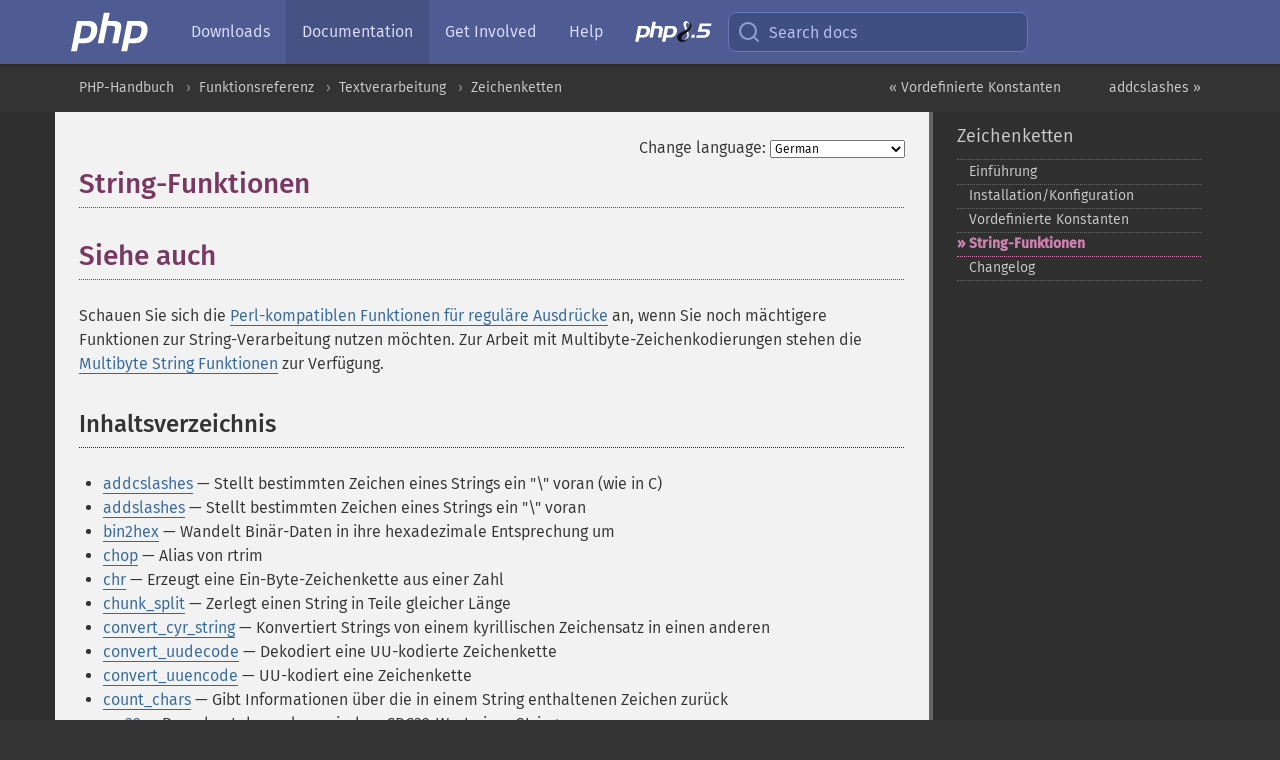

--- FILE ---
content_type: text/html; charset=utf-8
request_url: https://www.php.net/manual/de/ref.strings.php
body_size: 11232
content:
<!DOCTYPE html>
<html xmlns="http://www.w3.org/1999/xhtml" lang="de">
<head>

  <meta charset="utf-8">
  <meta name="viewport" content="width=device-width, initial-scale=1.0">

     <base href="https://www.php.net/manual/de/ref.strings.php">
  
  <title>PHP: String-Funktionen - Manual</title>

      <link rel="stylesheet" type="text/css" href="/cached.php?t=1756715876&amp;f=/fonts/Fira/fira.css" media="screen">
      <link rel="stylesheet" type="text/css" href="/cached.php?t=1756715876&amp;f=/fonts/Font-Awesome/css/fontello.css" media="screen">
      <link rel="stylesheet" type="text/css" href="/cached.php?t=1763585401&amp;f=/styles/theme-base.css" media="screen">
      <link rel="stylesheet" type="text/css" href="/cached.php?t=1763575802&amp;f=/styles/theme-medium.css" media="screen">
  
 <link rel="icon" type="image/svg+xml" sizes="any" href="https://www.php.net/favicon.svg?v=2">
 <link rel="icon" type="image/png" sizes="196x196" href="https://www.php.net/favicon-196x196.png?v=2">
 <link rel="icon" type="image/png" sizes="32x32" href="https://www.php.net/favicon-32x32.png?v=2">
 <link rel="icon" type="image/png" sizes="16x16" href="https://www.php.net/favicon-16x16.png?v=2">
 <link rel="shortcut icon" href="https://www.php.net/favicon.ico?v=2">

 <link rel="search" type="application/opensearchdescription+xml" href="https://www.php.net/phpnetimprovedsearch.src" title="Add PHP.net search">
 <link rel="alternate" type="application/atom+xml" href="https://www.php.net/releases/feed.php" title="PHP Release feed">
 <link rel="alternate" type="application/atom+xml" href="https://www.php.net/feed.atom" title="PHP: Hypertext Preprocessor">

 <link rel="canonical" href="https://www.php.net/manual/de/ref.strings.php">
 <link rel="shorturl" href="https://www.php.net/strings">
 <link rel="alternate" href="https://www.php.net/strings" hreflang="x-default">

 <link rel="contents" href="https://www.php.net/manual/de/index.php">
 <link rel="index" href="https://www.php.net/manual/de/book.strings.php">
 <link rel="prev" href="https://www.php.net/manual/de/string.constants.php">
 <link rel="next" href="https://www.php.net/manual/de/function.addcslashes.php">

 <link rel="alternate" href="https://www.php.net/manual/en/ref.strings.php" hreflang="en">
 <link rel="alternate" href="https://www.php.net/manual/de/ref.strings.php" hreflang="de">
 <link rel="alternate" href="https://www.php.net/manual/es/ref.strings.php" hreflang="es">
 <link rel="alternate" href="https://www.php.net/manual/fr/ref.strings.php" hreflang="fr">
 <link rel="alternate" href="https://www.php.net/manual/it/ref.strings.php" hreflang="it">
 <link rel="alternate" href="https://www.php.net/manual/ja/ref.strings.php" hreflang="ja">
 <link rel="alternate" href="https://www.php.net/manual/pt_BR/ref.strings.php" hreflang="pt_BR">
 <link rel="alternate" href="https://www.php.net/manual/ru/ref.strings.php" hreflang="ru">
 <link rel="alternate" href="https://www.php.net/manual/tr/ref.strings.php" hreflang="tr">
 <link rel="alternate" href="https://www.php.net/manual/uk/ref.strings.php" hreflang="uk">
 <link rel="alternate" href="https://www.php.net/manual/zh/ref.strings.php" hreflang="zh">

<link rel="stylesheet" type="text/css" href="/cached.php?t=1756715876&amp;f=/fonts/Fira/fira.css" media="screen">
<link rel="stylesheet" type="text/css" href="/cached.php?t=1756715876&amp;f=/fonts/Font-Awesome/css/fontello.css" media="screen">
<link rel="stylesheet" type="text/css" href="/cached.php?t=1763585401&amp;f=/styles/theme-base.css" media="screen">
<link rel="stylesheet" type="text/css" href="/cached.php?t=1763575802&amp;f=/styles/theme-medium.css" media="screen">


 <base href="https://www.php.net/manual/de/ref.strings.php">

<meta name="Description" content="String-Funktionen" />

<meta name="twitter:card" content="summary_large_image" />
<meta name="twitter:site" content="@official_php" />
<meta name="twitter:title" content="PHP: String-Funktionen - Manual" />
<meta name="twitter:description" content="String-Funktionen" />
<meta name="twitter:creator" content="@official_php" />
<meta name="twitter:image:src" content="https://www.php.net/images/meta-image.png" />

<meta itemprop="name" content="PHP: String-Funktionen - Manual" />
<meta itemprop="description" content="String-Funktionen" />
<meta itemprop="image" content="https://www.php.net/images/meta-image.png" />

<meta property="og:image" content="https://www.php.net/images/meta-image.png" />
<meta property="og:description" content="String-Funktionen" />

<link href="https://fosstodon.org/@php" rel="me" />
<!-- Matomo -->
<script>
    var _paq = window._paq = window._paq || [];
    /* tracker methods like "setCustomDimension" should be called before "trackPageView" */
    _paq.push(["setDoNotTrack", true]);
    _paq.push(["disableCookies"]);
    _paq.push(['trackPageView']);
    _paq.push(['enableLinkTracking']);
    (function() {
        var u="https://analytics.php.net/";
        _paq.push(['setTrackerUrl', u+'matomo.php']);
        _paq.push(['setSiteId', '1']);
        var d=document, g=d.createElement('script'), s=d.getElementsByTagName('script')[0];
        g.async=true; g.src=u+'matomo.js'; s.parentNode.insertBefore(g,s);
    })();
</script>
<!-- End Matomo Code -->
</head>
<body class="docs "><a href="/x-myracloud-5958a2bbbed300a9b9ac631223924e0b/1765122315.027" style="display:  none">update page now</a>

<nav class="navbar navbar-fixed-top">
  <div class="navbar__inner">
    <a href="/" aria-label="PHP Home" class="navbar__brand">
      <img
        src="/images/logos/php-logo-white.svg"
        aria-hidden="true"
        width="80"
        height="40"
      >
    </a>

    <div
      id="navbar__offcanvas"
      tabindex="-1"
      class="navbar__offcanvas"
      aria-label="Menu"
    >
      <button
        id="navbar__close-button"
        class="navbar__icon-item navbar_icon-item--visually-aligned navbar__close-button"
      >
        <svg xmlns="http://www.w3.org/2000/svg" width="24" viewBox="0 0 24 24" fill="currentColor"><path d="M19,6.41L17.59,5L12,10.59L6.41,5L5,6.41L10.59,12L5,17.59L6.41,19L12,13.41L17.59,19L19,17.59L13.41,12L19,6.41Z" /></svg>
      </button>

      <ul class="navbar__nav">
                            <li class="navbar__item">
              <a
                href="/downloads.php"
                                class="navbar__link  "
              >
                                  Downloads                              </a>
          </li>
                            <li class="navbar__item">
              <a
                href="/docs.php"
                aria-current="page"                class="navbar__link navbar__link--active "
              >
                                  Documentation                              </a>
          </li>
                            <li class="navbar__item">
              <a
                href="/get-involved.php"
                                class="navbar__link  "
              >
                                  Get Involved                              </a>
          </li>
                            <li class="navbar__item">
              <a
                href="/support.php"
                                class="navbar__link  "
              >
                                  Help                              </a>
          </li>
                            <li class="navbar__item">
              <a
                href="/releases/8.5/index.php"
                                class="navbar__link  navbar__release"
              >
                                  <img src="/images/php8/logo_php8_5.svg" alt="PHP 8.5">
                              </a>
          </li>
              </ul>
    </div>

    <div class="navbar__right">
        
      
      <!-- Desktop default search -->
      <form
        action="/manual-lookup.php"
        class="navbar__search-form"
      >
        <label for="navbar__search-input" aria-label="Search docs">
          <svg
  xmlns="http://www.w3.org/2000/svg"
  aria-hidden="true"
  width="24"
  viewBox="0 0 24 24"
  fill="none"
  stroke="currentColor"
  stroke-width="2"
  stroke-linecap="round"
  stroke-linejoin="round"
>
  <circle cx="11" cy="11" r="8"></circle>
  <line x1="21" y1="21" x2="16.65" y2="16.65"></line>
</svg>        </label>
        <input
          type="search"
          name="pattern"
          id="navbar__search-input"
          class="navbar__search-input"
          placeholder="Search docs"
          accesskey="s"
        >
        <input type="hidden" name="scope" value="quickref">
      </form>

      <!-- Desktop encanced search -->
      <button
        id="navbar__search-button"
        class="navbar__search-button"
        hidden
      >
        <svg
  xmlns="http://www.w3.org/2000/svg"
  aria-hidden="true"
  width="24"
  viewBox="0 0 24 24"
  fill="none"
  stroke="currentColor"
  stroke-width="2"
  stroke-linecap="round"
  stroke-linejoin="round"
>
  <circle cx="11" cy="11" r="8"></circle>
  <line x1="21" y1="21" x2="16.65" y2="16.65"></line>
</svg>        Search docs
      </button>

        
      <!-- Mobile default items -->
      <a
        id="navbar__search-link"
        href="/lookup-form.php"
        aria-label="Search docs"
        class="navbar__icon-item navbar__search-link"
      >
        <svg
  xmlns="http://www.w3.org/2000/svg"
  aria-hidden="true"
  width="24"
  viewBox="0 0 24 24"
  fill="none"
  stroke="currentColor"
  stroke-width="2"
  stroke-linecap="round"
  stroke-linejoin="round"
>
  <circle cx="11" cy="11" r="8"></circle>
  <line x1="21" y1="21" x2="16.65" y2="16.65"></line>
</svg>      </a>
      <a
        id="navbar__menu-link"
        href="/menu.php"
        aria-label="Menu"
        class="navbar__icon-item navbar_icon-item--visually-aligned navbar_menu-link"
      >
        <svg xmlns="http://www.w3.org/2000/svg"
  aria-hidden="true"
  width="24"
  viewBox="0 0 24 24"
  fill="currentColor"
>
  <path d="M3,6H21V8H3V6M3,11H21V13H3V11M3,16H21V18H3V16Z" />
</svg>      </a>

      <!-- Mobile enhanced items -->
      <button
        id="navbar__search-button-mobile"
        aria-label="Search docs"
        class="navbar__icon-item navbar__search-button-mobile"
        hidden
      >
        <svg
  xmlns="http://www.w3.org/2000/svg"
  aria-hidden="true"
  width="24"
  viewBox="0 0 24 24"
  fill="none"
  stroke="currentColor"
  stroke-width="2"
  stroke-linecap="round"
  stroke-linejoin="round"
>
  <circle cx="11" cy="11" r="8"></circle>
  <line x1="21" y1="21" x2="16.65" y2="16.65"></line>
</svg>      </button>
      <button
        id="navbar__menu-button"
        aria-label="Menu"
        class="navbar__icon-item navbar_icon-item--visually-aligned"
        hidden
      >
        <svg xmlns="http://www.w3.org/2000/svg"
  aria-hidden="true"
  width="24"
  viewBox="0 0 24 24"
  fill="currentColor"
>
  <path d="M3,6H21V8H3V6M3,11H21V13H3V11M3,16H21V18H3V16Z" />
</svg>      </button>
    </div>

    <div
      id="navbar__backdrop"
      class="navbar__backdrop"
    ></div>
  </div>

  <div id="flash-message"></div>
</nav>
<nav id="trick"><div><dl>
<dt><a href='/manual/en/getting-started.php'>Getting Started</a></dt>
	<dd><a href='/manual/en/introduction.php'>Introduction</a></dd>
	<dd><a href='/manual/en/tutorial.php'>A simple tutorial</a></dd>
<dt><a href='/manual/en/langref.php'>Language Reference</a></dt>
	<dd><a href='/manual/en/language.basic-syntax.php'>Basic syntax</a></dd>
	<dd><a href='/manual/en/language.types.php'>Types</a></dd>
	<dd><a href='/manual/en/language.variables.php'>Variables</a></dd>
	<dd><a href='/manual/en/language.constants.php'>Constants</a></dd>
	<dd><a href='/manual/en/language.expressions.php'>Expressions</a></dd>
	<dd><a href='/manual/en/language.operators.php'>Operators</a></dd>
	<dd><a href='/manual/en/language.control-structures.php'>Control Structures</a></dd>
	<dd><a href='/manual/en/language.functions.php'>Functions</a></dd>
	<dd><a href='/manual/en/language.oop5.php'>Classes and Objects</a></dd>
	<dd><a href='/manual/en/language.namespaces.php'>Namespaces</a></dd>
	<dd><a href='/manual/en/language.enumerations.php'>Enumerations</a></dd>
	<dd><a href='/manual/en/language.errors.php'>Errors</a></dd>
	<dd><a href='/manual/en/language.exceptions.php'>Exceptions</a></dd>
	<dd><a href='/manual/en/language.fibers.php'>Fibers</a></dd>
	<dd><a href='/manual/en/language.generators.php'>Generators</a></dd>
	<dd><a href='/manual/en/language.attributes.php'>Attributes</a></dd>
	<dd><a href='/manual/en/language.references.php'>References Explained</a></dd>
	<dd><a href='/manual/en/reserved.variables.php'>Predefined Variables</a></dd>
	<dd><a href='/manual/en/reserved.exceptions.php'>Predefined Exceptions</a></dd>
	<dd><a href='/manual/en/reserved.interfaces.php'>Predefined Interfaces and Classes</a></dd>
	<dd><a href='/manual/en/reserved.attributes.php'>Predefined Attributes</a></dd>
	<dd><a href='/manual/en/context.php'>Context options and parameters</a></dd>
	<dd><a href='/manual/en/wrappers.php'>Supported Protocols and Wrappers</a></dd>
</dl>
<dl>
<dt><a href='/manual/en/security.php'>Security</a></dt>
	<dd><a href='/manual/en/security.intro.php'>Introduction</a></dd>
	<dd><a href='/manual/en/security.general.php'>General considerations</a></dd>
	<dd><a href='/manual/en/security.cgi-bin.php'>Installed as CGI binary</a></dd>
	<dd><a href='/manual/en/security.apache.php'>Installed as an Apache module</a></dd>
	<dd><a href='/manual/en/security.sessions.php'>Session Security</a></dd>
	<dd><a href='/manual/en/security.filesystem.php'>Filesystem Security</a></dd>
	<dd><a href='/manual/en/security.database.php'>Database Security</a></dd>
	<dd><a href='/manual/en/security.errors.php'>Error Reporting</a></dd>
	<dd><a href='/manual/en/security.variables.php'>User Submitted Data</a></dd>
	<dd><a href='/manual/en/security.hiding.php'>Hiding PHP</a></dd>
	<dd><a href='/manual/en/security.current.php'>Keeping Current</a></dd>
<dt><a href='/manual/en/features.php'>Features</a></dt>
	<dd><a href='/manual/en/features.http-auth.php'>HTTP authentication with PHP</a></dd>
	<dd><a href='/manual/en/features.cookies.php'>Cookies</a></dd>
	<dd><a href='/manual/en/features.sessions.php'>Sessions</a></dd>
	<dd><a href='/manual/en/features.file-upload.php'>Handling file uploads</a></dd>
	<dd><a href='/manual/en/features.remote-files.php'>Using remote files</a></dd>
	<dd><a href='/manual/en/features.connection-handling.php'>Connection handling</a></dd>
	<dd><a href='/manual/en/features.persistent-connections.php'>Persistent Database Connections</a></dd>
	<dd><a href='/manual/en/features.commandline.php'>Command line usage</a></dd>
	<dd><a href='/manual/en/features.gc.php'>Garbage Collection</a></dd>
	<dd><a href='/manual/en/features.dtrace.php'>DTrace Dynamic Tracing</a></dd>
</dl>
<dl>
<dt><a href='/manual/en/funcref.php'>Function Reference</a></dt>
	<dd><a href='/manual/en/refs.basic.php.php'>Affecting PHP's Behaviour</a></dd>
	<dd><a href='/manual/en/refs.utilspec.audio.php'>Audio Formats Manipulation</a></dd>
	<dd><a href='/manual/en/refs.remote.auth.php'>Authentication Services</a></dd>
	<dd><a href='/manual/en/refs.utilspec.cmdline.php'>Command Line Specific Extensions</a></dd>
	<dd><a href='/manual/en/refs.compression.php'>Compression and Archive Extensions</a></dd>
	<dd><a href='/manual/en/refs.crypto.php'>Cryptography Extensions</a></dd>
	<dd><a href='/manual/en/refs.database.php'>Database Extensions</a></dd>
	<dd><a href='/manual/en/refs.calendar.php'>Date and Time Related Extensions</a></dd>
	<dd><a href='/manual/en/refs.fileprocess.file.php'>File System Related Extensions</a></dd>
	<dd><a href='/manual/en/refs.international.php'>Human Language and Character Encoding Support</a></dd>
	<dd><a href='/manual/en/refs.utilspec.image.php'>Image Processing and Generation</a></dd>
	<dd><a href='/manual/en/refs.remote.mail.php'>Mail Related Extensions</a></dd>
	<dd><a href='/manual/en/refs.math.php'>Mathematical Extensions</a></dd>
	<dd><a href='/manual/en/refs.utilspec.nontext.php'>Non-Text MIME Output</a></dd>
	<dd><a href='/manual/en/refs.fileprocess.process.php'>Process Control Extensions</a></dd>
	<dd><a href='/manual/en/refs.basic.other.php'>Other Basic Extensions</a></dd>
	<dd><a href='/manual/en/refs.remote.other.php'>Other Services</a></dd>
	<dd><a href='/manual/en/refs.search.php'>Search Engine Extensions</a></dd>
	<dd><a href='/manual/en/refs.utilspec.server.php'>Server Specific Extensions</a></dd>
	<dd><a href='/manual/en/refs.basic.session.php'>Session Extensions</a></dd>
	<dd><a href='/manual/en/refs.basic.text.php'>Text Processing</a></dd>
	<dd><a href='/manual/en/refs.basic.vartype.php'>Variable and Type Related Extensions</a></dd>
	<dd><a href='/manual/en/refs.webservice.php'>Web Services</a></dd>
	<dd><a href='/manual/en/refs.utilspec.windows.php'>Windows Only Extensions</a></dd>
	<dd><a href='/manual/en/refs.xml.php'>XML Manipulation</a></dd>
	<dd><a href='/manual/en/refs.ui.php'>GUI Extensions</a></dd>
</dl>
<dl>
<dt>Keyboard Shortcuts</dt><dt>?</dt>
<dd>This help</dd>
<dt>j</dt>
<dd>Next menu item</dd>
<dt>k</dt>
<dd>Previous menu item</dd>
<dt>g p</dt>
<dd>Previous man page</dd>
<dt>g n</dt>
<dd>Next man page</dd>
<dt>G</dt>
<dd>Scroll to bottom</dd>
<dt>g g</dt>
<dd>Scroll to top</dd>
<dt>g h</dt>
<dd>Goto homepage</dd>
<dt>g s</dt>
<dd>Goto search<br>(current page)</dd>
<dt>/</dt>
<dd>Focus search box</dd>
</dl></div></nav>
<div id="goto">
    <div class="search">
         <div class="text"></div>
         <div class="results"><ul></ul></div>
   </div>
</div>

  <div id="breadcrumbs" class="clearfix">
    <div id="breadcrumbs-inner">
          <div class="next">
        <a href="function.addcslashes.php">
          addcslashes &raquo;
        </a>
      </div>
              <div class="prev">
        <a href="string.constants.php">
          &laquo; Vordefinierte Konstanten        </a>
      </div>
          <ul>
            <li><a href='index.php'>PHP-Handbuch</a></li>      <li><a href='funcref.php'>Funktionsreferenz</a></li>      <li><a href='refs.basic.text.php'>Textverarbeitung</a></li>      <li><a href='book.strings.php'>Zeichenketten</a></li>      </ul>
    </div>
  </div>




<div id="layout" class="clearfix">
  <section id="layout-content">
  <div class="page-tools">
    <div class="change-language">
      <form action="/manual/change.php" method="get" id="changelang" name="changelang">
        <fieldset>
          <label for="changelang-langs">Change language:</label>
          <select onchange="document.changelang.submit()" name="page" id="changelang-langs">
            <option value='en/ref.strings.php'>English</option>
            <option value='de/ref.strings.php' selected="selected">German</option>
            <option value='es/ref.strings.php'>Spanish</option>
            <option value='fr/ref.strings.php'>French</option>
            <option value='it/ref.strings.php'>Italian</option>
            <option value='ja/ref.strings.php'>Japanese</option>
            <option value='pt_BR/ref.strings.php'>Brazilian Portuguese</option>
            <option value='ru/ref.strings.php'>Russian</option>
            <option value='tr/ref.strings.php'>Turkish</option>
            <option value='uk/ref.strings.php'>Ukrainian</option>
            <option value='zh/ref.strings.php'>Chinese (Simplified)</option>
            <option value='help-translate.php'>Other</option>
          </select>
        </fieldset>
      </form>
    </div>
  </div><div id="ref.strings" class="reference">
  <h1 class="title">String-Funktionen</h1>

  <div class="partintro">
   <h1 class="title">Siehe auch</h1>
   <p class="para">
    Schauen Sie sich die <a href="ref.pcre.php" class="link">Perl-kompatiblen Funktionen für reguläre
    Ausdrücke</a> an, wenn Sie noch mächtigere Funktionen zur
    String-Verarbeitung nutzen möchten.
    Zur Arbeit mit Multibyte-Zeichenkodierungen stehen die
    <a href="ref.mbstring.php" class="link">Multibyte String Funktionen</a> zur Verfügung.
   </p>
  </div>

  



































































































































































































































































































































































































































































































































































































































































































































 <h2>Inhaltsverzeichnis</h2><ul class="chunklist chunklist_reference"><li><a href="function.addcslashes.php">addcslashes</a> — Stellt bestimmten Zeichen eines Strings ein &quot;\&quot; voran (wie in C)</li><li><a href="function.addslashes.php">addslashes</a> — Stellt bestimmten Zeichen eines Strings ein &quot;\&quot; voran</li><li><a href="function.bin2hex.php">bin2hex</a> — Wandelt Bin&auml;r-Daten in ihre hexadezimale Entsprechung um</li><li><a href="function.chop.php">chop</a> — Alias von rtrim</li><li><a href="function.chr.php">chr</a> — Erzeugt eine Ein-Byte-Zeichenkette aus einer Zahl</li><li><a href="function.chunk-split.php">chunk_split</a> — Zerlegt einen String in Teile gleicher L&auml;nge</li><li><a href="function.convert-cyr-string.php">convert_cyr_string</a> — Konvertiert Strings von einem kyrillischen Zeichensatz in einen anderen</li><li><a href="function.convert-uudecode.php">convert_uudecode</a> — Dekodiert eine UU-kodierte Zeichenkette</li><li><a href="function.convert-uuencode.php">convert_uuencode</a> — UU-kodiert eine Zeichenkette</li><li><a href="function.count-chars.php">count_chars</a> — Gibt Informationen &uuml;ber die in einem String enthaltenen Zeichen zur&uuml;ck</li><li><a href="function.crc32.php">crc32</a> — Berechnet den polynomischen CRC32-Wert eines Strings</li><li><a href="function.crypt.php">crypt</a> — Einweg-String-Hashing</li><li><a href="function.echo.php">echo</a> — Gibt einen oder mehrere Strings aus</li><li><a href="function.explode.php">explode</a> — Teilt eine Zeichenkette anhand einer Zeichenkette</li><li><a href="function.fprintf.php">fprintf</a> — Schreibt einen formatierten String in einen Stream</li><li><a href="function.get-html-translation-table.php">get_html_translation_table</a> — Liefert die Umwandlungstabelle, die von
   htmlspecialchars und htmlentities
   verwendet wird</li><li><a href="function.hebrev.php">hebrev</a> — Konvertiert logischen hebr&auml;ischen Text in sichtbaren Text</li><li><a href="function.hebrevc.php">hebrevc</a> — Konvertiert (nat&uuml;rlichen) hebr&auml;ischen Text in sichtbaren Text inkl.
   Anpassung von Zeilenumbr&uuml;chen</li><li><a href="function.hex2bin.php">hex2bin</a> — Dekodiert einen hexadezimal kodierten Bin&auml;rstring</li><li><a href="function.html-entity-decode.php">html_entity_decode</a> — Wandelt HTML-Entities in ihre entsprechenden Zeichen um</li><li><a href="function.htmlentities.php">htmlentities</a> — Wandelt alle geeigneten Zeichen in entsprechende HTML-Entities um</li><li><a href="function.htmlspecialchars.php">htmlspecialchars</a> — Wandelt Sonderzeichen in HTML-Entities um</li><li><a href="function.htmlspecialchars-decode.php">htmlspecialchars_decode</a> — Wandelt besondere HTML-Entities zur&uuml;ck in Zeichen um</li><li><a href="function.implode.php">implode</a> — Verbindet Array-Elemente zu einem String</li><li><a href="function.join.php">join</a> — Alias von implode</li><li><a href="function.lcfirst.php">lcfirst</a> — Wandelt den ersten Buchstaben eines Strings in einen Kleinbuchstaben um</li><li><a href="function.levenshtein.php">levenshtein</a> — Berechnet die Levenshtein-Distanz zwischen zwei Strings</li><li><a href="function.localeconv.php">localeconv</a> — Ermittelt die Formatierungsinformationen f&uuml;r Zahlen</li><li><a href="function.ltrim.php">ltrim</a> — Entfernt Leerraum (oder andere Zeichen) vom Anfang eines Strings</li><li><a href="function.md5.php">md5</a> — Errechnet den MD5-Hash eines Strings</li><li><a href="function.md5-file.php">md5_file</a> — Berechnet den MD5-Code einer Datei</li><li><a href="function.metaphone.php">metaphone</a> — Berechnet den Metaphone-Schl&uuml;ssel eines Strings</li><li><a href="function.money-format.php">money_format</a> — Formatiert eine Zahl als W&auml;hrungs-Zeichenkette</li><li><a href="function.nl-langinfo.php">nl_langinfo</a> — Query-Language und Locale-Information</li><li><a href="function.nl2br.php">nl2br</a> — F&uuml;gt vor allen Zeilenumbr&uuml;chen eines Strings HTML-Zeilenumbr&uuml;che ein</li><li><a href="function.number-format.php">number_format</a> — Formatiert eine Zahl mit Tausender-Trennzeichen</li><li><a href="function.ord.php">ord</a> — Konvertiert das erste Byte einer Zeichenkette in einen Wert zwischen 0 und
   255</li><li><a href="function.parse-str.php">parse_str</a> — Verarbeitet einen String als Abfrage-String einer URL</li><li><a href="function.print.php">print</a> — Ausgabe eines Strings</li><li><a href="function.printf.php">printf</a> — Liefert einen formatierten String</li><li><a href="function.quoted-printable-decode.php">quoted_printable_decode</a> — Konvertiert einen &quot;Quoted-Printable&quot;-String in einen 8-Bit-String</li><li><a href="function.quoted-printable-encode.php">quoted_printable_encode</a> — Wandelt einen 8-Bit-String in sein 'Quoted Printable' Gegenst&uuml;ck</li><li><a href="function.quotemeta.php">quotemeta</a> — Maskiert (quotet) Meta-Zeichen</li><li><a href="function.rtrim.php">rtrim</a> — Entfernt Leerraum (oder andere Zeichen) vom Ende eines Strings</li><li><a href="function.setlocale.php">setlocale</a> — Legt regionale (locale) Einstellungen fest</li><li><a href="function.sha1.php">sha1</a> — Berechnet den SHA1-Hash eines Strings</li><li><a href="function.sha1-file.php">sha1_file</a> — Berechnet den SHA1-Hash einer Datei</li><li><a href="function.similar-text.php">similar_text</a> — Berechnet die &Auml;hnlichkeit zweier Zeichenketten</li><li><a href="function.soundex.php">soundex</a> — Berechnet die Laut-&Auml;hnlichkeit eines Strings</li><li><a href="function.sprintf.php">sprintf</a> — Gibt einen formatierten String zur&uuml;ck</li><li><a href="function.sscanf.php">sscanf</a> — &Uuml;bertr&auml;gt einen String in ein angegebenes Format</li><li><a href="function.str-contains.php">str_contains</a> — Pr&uuml;ft, ob eine Zeichenkette eine bestimmte Teilzeichenkette enth&auml;lt</li><li><a href="function.str-decrement.php">str_decrement</a> — Dekrementiert eine alphanumerische Zeichenkette</li><li><a href="function.str-ends-with.php">str_ends_with</a> — Pr&uuml;ft, ob eine Zeichenkette mit einer bestimmten Teilzeichenkette endet</li><li><a href="function.str-getcsv.php">str_getcsv</a> — Parst einen CSV-String in ein Array</li><li><a href="function.str-increment.php">str_increment</a> — Inkrementiert eine alphanumerische Zeichenkette</li><li><a href="function.str-ireplace.php">str_ireplace</a> — Gro&szlig;- und kleinschreibungsunabh&auml;ngige Version von
   str_replace</li><li><a href="function.str-pad.php">str_pad</a> — Erweitert einen String unter Verwendung eines anderen Strings auf eine
   bestimmte L&auml;nge</li><li><a href="function.str-repeat.php">str_repeat</a> — Wiederholt einen String</li><li><a href="function.str-replace.php">str_replace</a> — Ersetzt alle Vorkommen des Suchstrings durch einen anderen String</li><li><a href="function.str-rot13.php">str_rot13</a> — F&uuml;hrt die ROT13-Transformation auf einen String aus</li><li><a href="function.str-shuffle.php">str_shuffle</a> — Mischt einen String nach dem Zufallsprinzip</li><li><a href="function.str-split.php">str_split</a> — Konvertiert einen String in ein Array</li><li><a href="function.str-starts-with.php">str_starts_with</a> — Pr&uuml;ft, ob eine Zeichenkette mit einer bestimmten Teilzeichenkette beginnt</li><li><a href="function.str-word-count.php">str_word_count</a> — Liefert Informationen &uuml;ber in einem String verwendete Worte</li><li><a href="function.strcasecmp.php">strcasecmp</a> — Vergleich von Zeichenketten ohne Unterscheidung der Gro&szlig;- und
   Kleinschreibung (bin&auml;rsicher)</li><li><a href="function.strchr.php">strchr</a> — Alias von strstr</li><li><a href="function.strcmp.php">strcmp</a> — Vergleich zweier Strings (bin&auml;rsicher)</li><li><a href="function.strcoll.php">strcoll</a> — Locale-basierter Zeichenkettenvergleich</li><li><a href="function.strcspn.php">strcspn</a> — Ermittelt die Anzahl der nicht &uuml;bereinstimmenden Zeichen</li><li><a href="function.strip-tags.php">strip_tags</a> — Entfernt HTML- und PHP-Tags aus einem String</li><li><a href="function.stripcslashes.php">stripcslashes</a> — Demaskiert einen mit addcslashes maskierten String</li><li><a href="function.stripos.php">stripos</a> — Findet das erste Vorkommen eines Teilstrings in einem String, unabh&auml;ngig
   von Gro&szlig;- und Kleinschreibung</li><li><a href="function.stripslashes.php">stripslashes</a> — Entfernt Maskierungszeichen aus einem String</li><li><a href="function.stristr.php">stristr</a> — Wie strstr, aber unabh&auml;ngig von Gro&szlig;- bzw.
   Kleinschreibung</li><li><a href="function.strlen.php">strlen</a> — Ermitteln der String-L&auml;nge</li><li><a href="function.strnatcasecmp.php">strnatcasecmp</a> — String-Vergleich &quot;nat&uuml;rlicher Ordnung&quot; ohne Ber&uuml;cksichtigung der Gro&szlig;- und Kleinschreibung</li><li><a href="function.strnatcmp.php">strnatcmp</a> — String-Vergleich unter Verwendung einer &quot;nat&uuml;rlichen Ordnung&quot;</li><li><a href="function.strncasecmp.php">strncasecmp</a> — Bin&auml;rsicherer Vergleich von Zeichenketten der ersten n Zeichen ohne
   Ber&uuml;cksichtigung der Gro&szlig;- und Kleinschreibung</li><li><a href="function.strncmp.php">strncmp</a> — String-Vergleich der ersten n Zeichen (bin&auml;rsicher)</li><li><a href="function.strpbrk.php">strpbrk</a> — Durchsucht einen String nach einem Zeichen aus einer Gruppe von Zeichen</li><li><a href="function.strpos.php">strpos</a> — Sucht die Position des ersten Vorkommens des Suchstrings in einem String</li><li><a href="function.strrchr.php">strrchr</a> — Sucht das letzte Vorkommen eines Zeichens in einem String</li><li><a href="function.strrev.php">strrev</a> — Kehrt einen String um</li><li><a href="function.strripos.php">strripos</a> — Findet das letzte Vorkommen der gesuchten Zeichenkette in einem String,
   unabh&auml;ngig von Gro&szlig;- und Kleinschreibung</li><li><a href="function.strrpos.php">strrpos</a> — Findet die Position des letzten Vorkommens eines Teilstrings innerhalb
   einer Zeichenkette</li><li><a href="function.strspn.php">strspn</a> — Ermittelt die L&auml;nge des initialen Abschnitts einer Zeichenkette, der
   ausschlie&szlig;lich aus Zeichen besteht, die in einer &uuml;bergebenen Maske
   enthalten sind</li><li><a href="function.strstr.php">strstr</a> — Findet das erste Vorkommen eines Strings</li><li><a href="function.strtok.php">strtok</a> — Zerlegt einen String</li><li><a href="function.strtolower.php">strtolower</a> — Setzt einen String in Kleinbuchstaben um</li><li><a href="function.strtoupper.php">strtoupper</a> — Wandelt alle Zeichen eines Strings in Gro&szlig;buchstaben um</li><li><a href="function.strtr.php">strtr</a> — Tauscht Zeichen aus oder ersetzt Zeichenketten</li><li><a href="function.substr.php">substr</a> — Liefert einen Teil eines Strings</li><li><a href="function.substr-compare.php">substr_compare</a> — Bin&auml;rsicherer Vergleich zweier Strings, beginnend an einer bestimmten
   Position und endend nach einer festgelegten L&auml;nge</li><li><a href="function.substr-count.php">substr_count</a> — Ermittelt, wie oft eine Zeichenkette in einem String vorkommt</li><li><a href="function.substr-replace.php">substr_replace</a> — Ersetzt Text innerhalb einer Zeichenkette</li><li><a href="function.trim.php">trim</a> — Entfernt Whitespaces (oder andere Zeichen) am Anfang und Ende eines Strings</li><li><a href="function.ucfirst.php">ucfirst</a> — Verwandelt das erste Zeichen eines Strings in einen Gro&szlig;buchstaben</li><li><a href="function.ucwords.php">ucwords</a> — Wandelt jeden ersten Buchstaben eines Wortes innerhalb eines Strings in
   einen Gro&szlig;buchstaben um</li><li><a href="function.utf8-decode.php">utf8_decode</a> — Konvertiert eine Zeichenkette von UTF-8 nach ISO-8859-1 und ersetzt
   ung&uuml;ltige und nicht darstellbare Zeichen</li><li><a href="function.utf8-encode.php">utf8_encode</a> — Konvertiert eine Zeichenkette von ISO-8859-1 nach UTF-8</li><li><a href="function.vfprintf.php">vfprintf</a> — Schreibt einen formatierten String in einen Stream</li><li><a href="function.vprintf.php">vprintf</a> — Gibt einen formatierten String aus</li><li><a href="function.vsprintf.php">vsprintf</a> — Gibt einen formatierten String zur&uuml;ck</li><li><a href="function.wordwrap.php">wordwrap</a> — Umbricht einen String nach einer bestimmten Anzahl Zeichen</li></ul>
</div>
    <div class="contribute">
      <h3 class="title">Found A Problem?</h3>
      <div>
         
      </div>
      <div class="edit-bug">
        <a href="https://github.com/php/doc-base/blob/master/README.md" title="This will take you to our contribution guidelines on GitHub" target="_blank" rel="noopener noreferrer">Learn How To Improve This Page</a>
        •
        <a href="https://github.com/php/doc-de/blob/master/reference/strings/reference.xml">Submit a Pull Request</a>
        •
        <a href="https://github.com/php/doc-de/issues/new?body=From%20manual%20page:%20https:%2F%2Fphp.net%2Fref.strings%0A%0A---">Report a Bug</a>
      </div>
    </div><section id="usernotes">
 <div class="head">
  <span class="action"><a href="/manual/add-note.php?sect=ref.strings&amp;repo=de&amp;redirect=https://www.php.net/manual/de/ref.strings.php">＋<small>add a note</small></a></span>
  <h3 class="title">User Contributed Notes <span class="count">2 notes</span></h3>
 </div><div id="allnotes">
  <div class="note" id="126364">  <div class="votes">
    <div id="Vu126364">
    <a href="/manual/vote-note.php?id=126364&amp;page=ref.strings&amp;vote=up" title="Vote up!" class="usernotes-voteu">up</a>
    </div>
    <div id="Vd126364">
    <a href="/manual/vote-note.php?id=126364&amp;page=ref.strings&amp;vote=down" title="Vote down!" class="usernotes-voted">down</a>
    </div>
    <div class="tally" id="V126364" title="50% like this...">
    3
    </div>
  </div>
  <a href="#126364" class="name">
  <strong class="user"><em>lrirwin at alum dot wustl dot edu</em></strong></a><a class="genanchor" href="#126364"> &para;</a><div class="date" title="2021-08-25 05:44"><strong>4 years ago</strong></div>
  <div class="text" id="Hcom126364">
<div class="phpcode"><pre><code class="html">I'm converting 30 year old code and needed a string TAB function:

  //tab function similar to TAB used in old BASIC languages
  //though some of them did not truncate if the string were
  //longer than the requested position
  function tab($instring="",$topos=0){
    if(strlen($instring)&lt;$topos){
      $result=str_pad($instring,$topos-1," ",STR_PAD_RIGHT);
    }else{
      $result=substr($instring,0,$topos-1);
    }
    return $result;
  }

  $pline="String with this tab to 50 and";
  $tline=tab($pline,50)."finish it.";
  echo $tline.PHP_EOL;
  $pline="101010101020202020203030303030404040404050505050506060606060";
  $tline=tab($pline,50)."finish it.";
  echo $tline.PHP_EOL;

  //Results in this output:
  //String with this tab to 50 and                   finish it.
  //1010101010202020202030303030304040404040505050505finish it.</code></pre></div>
  </div>
 </div>
  <div class="note" id="48626">  <div class="votes">
    <div id="Vu48626">
    <a href="/manual/vote-note.php?id=48626&amp;page=ref.strings&amp;vote=up" title="Vote up!" class="usernotes-voteu">up</a>
    </div>
    <div id="Vd48626">
    <a href="/manual/vote-note.php?id=48626&amp;page=ref.strings&amp;vote=down" title="Vote down!" class="usernotes-voted">down</a>
    </div>
    <div class="tally" id="V48626" title="49% like this...">
    -1
    </div>
  </div>
  <a href="#48626" class="name">
  <strong class="user"><em>kristin at greenapple dot on dot ca</em></strong></a><a class="genanchor" href="#48626"> &para;</a><div class="date" title="2005-01-02 08:32"><strong>20 years ago</strong></div>
  <div class="text" id="Hcom48626">
<div class="phpcode"><pre><code class="html">I really searched for a function that would do this as I've seen it in other languages but I couldn't find it here. This is particularily useful when combined with substr() to take the first part of a string up to a certain point.

strnpos() - Find the nth position of needle in haystack.

<span class="default">&lt;?php

    </span><span class="keyword">function </span><span class="default">strnpos</span><span class="keyword">(</span><span class="default">$haystack</span><span class="keyword">, </span><span class="default">$needle</span><span class="keyword">, </span><span class="default">$occurance</span><span class="keyword">, </span><span class="default">$pos </span><span class="keyword">= </span><span class="default">0</span><span class="keyword">) {
        
        for (</span><span class="default">$i </span><span class="keyword">= </span><span class="default">1</span><span class="keyword">; </span><span class="default">$i </span><span class="keyword">&lt;= </span><span class="default">$occurance</span><span class="keyword">; </span><span class="default">$i</span><span class="keyword">++) {
            </span><span class="default">$pos </span><span class="keyword">= </span><span class="default">strpos</span><span class="keyword">(</span><span class="default">$haystack</span><span class="keyword">, </span><span class="default">$needle</span><span class="keyword">, </span><span class="default">$pos</span><span class="keyword">) + </span><span class="default">1</span><span class="keyword">;
        }
        return </span><span class="default">$pos </span><span class="keyword">- </span><span class="default">1</span><span class="keyword">;
        
    }

</span><span class="default">?&gt;
</span>
Example: Give me everything up to the fourth occurance of '/'.

<span class="default">&lt;?php

    $haystack </span><span class="keyword">= </span><span class="string">"/home/username/www/index.php"</span><span class="keyword">;
    </span><span class="default">$needle </span><span class="keyword">= </span><span class="string">"/"</span><span class="keyword">;
    
    </span><span class="default">$root_dir </span><span class="keyword">= </span><span class="default">substr</span><span class="keyword">(</span><span class="default">$haystack</span><span class="keyword">, </span><span class="default">0</span><span class="keyword">, </span><span class="default">strnpos</span><span class="keyword">(</span><span class="default">$haystack</span><span class="keyword">, </span><span class="default">$needle</span><span class="keyword">, </span><span class="default">4</span><span class="keyword">));
    
    echo </span><span class="default">$root_dir</span><span class="keyword">;
    
</span><span class="default">?&gt;
</span>
Returns: /home/username/www

Use this example with the server variable $_SERVER['SCRIPT_NAME'] as the haystack and you can self-discover a document's root directory for the purposes of locating global files automatically!</code></pre></div>
  </div>
 </div></div>
<div class="foot"><a href="/manual/add-note.php?sect=ref.strings&amp;repo=de&amp;redirect=https://www.php.net/manual/de/ref.strings.php">＋<small>add a note</small></a></div>
</section>    </section><!-- layout-content -->
        <aside class='layout-menu'>

        <ul class='parent-menu-list'>
                                    <li>
                <a href="book.strings.php">Zeichenketten</a>

                                    <ul class='child-menu-list'>

                                                <li class="">
                            <a href="intro.strings.php" title="Einf&uuml;hrung">Einf&uuml;hrung</a>
                        </li>
                                                <li class="">
                            <a href="strings.setup.php" title="Installation/Konfiguration">Installation/Konfiguration</a>
                        </li>
                                                <li class="">
                            <a href="string.constants.php" title="Vordefinierte Konstanten">Vordefinierte Konstanten</a>
                        </li>
                                                <li class="current">
                            <a href="ref.strings.php" title="String-&#8203;Funktionen">String-&#8203;Funktionen</a>
                        </li>
                                                <li class="">
                            <a href="changelog.strings.php" title="Changelog">Changelog</a>
                        </li>
                        
                    </ul>
                
            </li>
                        
                    </ul>
    </aside>


  </div><!-- layout -->

  <footer>
    <div class="container footer-content">
      <div class="row-fluid">
      <ul class="footmenu">
        <li><a href="/manual/de/copyright.php">Copyright &copy; 2001-2025 The PHP Documentation Group</a></li>
        <li><a href="/my.php">My PHP.net</a></li>
        <li><a href="/contact.php">Contact</a></li>
        <li><a href="/sites.php">Other PHP.net sites</a></li>
        <li><a href="/privacy.php">Privacy policy</a></li>
      </ul>
      </div>
    </div>
  </footer>
    
<script src="/cached.php?t=1756715876&amp;f=/js/ext/jquery-3.6.0.min.js"></script>
<script src="/cached.php?t=1756715876&amp;f=/js/ext/FuzzySearch.min.js"></script>
<script src="/cached.php?t=1756715876&amp;f=/js/ext/mousetrap.min.js"></script>
<script src="/cached.php?t=1756715876&amp;f=/js/ext/jquery.scrollTo.min.js"></script>
<script src="/cached.php?t=1762397401&amp;f=/js/search.js"></script>
<script src="/cached.php?t=1763563802&amp;f=/js/common.js"></script>
<script type="module" src="/cached.php?t=1759587603&amp;f=/js/interactive-examples.js"></script>

<a id="toTop" href="javascript:;"><span id="toTopHover"></span><img width="40" height="40" alt="To Top" src="/images/to-top@2x.png"></a>

<div id="search-modal__backdrop" class="search-modal__backdrop">
  <div
    role="dialog"
    aria-label="Search modal"
    id="search-modal"
    class="search-modal"
  >
    <div class="search-modal__header">
      <div class="search-modal__form">
        <div class="search-modal__input-icon">
          <!-- https://feathericons.com search -->
          <svg xmlns="http://www.w3.org/2000/svg"
            aria-hidden="true"
            width="24"
            viewBox="0 0 24 24"
            fill="none"
            stroke="currentColor"
            stroke-width="2"
            stroke-linecap="round"
            stroke-linejoin="round"
          >
            <circle cx="11" cy="11" r="8"></circle>
            <line x1="21" y1="21" x2="16.65" y2="16.65"></line>
          </svg>
        </div>
        <input
          type="search"
          id="search-modal__input"
          class="search-modal__input"
          placeholder="Search docs"
          aria-label="Search docs"
        />
      </div>

      <button aria-label="Close" class="search-modal__close">
        <!-- https://pictogrammers.com/library/mdi/icon/close/ -->
        <svg
          xmlns="http://www.w3.org/2000/svg"
          aria-hidden="true"
          width="24"
          viewBox="0 0 24 24"
        >
          <path d="M19,6.41L17.59,5L12,10.59L6.41,5L5,6.41L10.59,12L5,17.59L6.41,19L12,13.41L17.59,19L19,17.59L13.41,12L19,6.41Z"/>
        </svg>
      </button>
    </div>
    <div
      role="listbox"
      aria-label="Search results"
      id="search-modal__results"
      class="search-modal__results"
    ></div>
    <div class="search-modal__helper-text">
      <div>
        <kbd>↑</kbd> and <kbd>↓</kbd> to navigate •
        <kbd>Enter</kbd> to select •
        <kbd>Esc</kbd> to close • <kbd>/</kbd> to open
      </div>
      <div>
        Press <kbd>Enter</kbd> without
        selection to search using Google
      </div>
    </div>
  </div>
</div>

</body>
</html>
